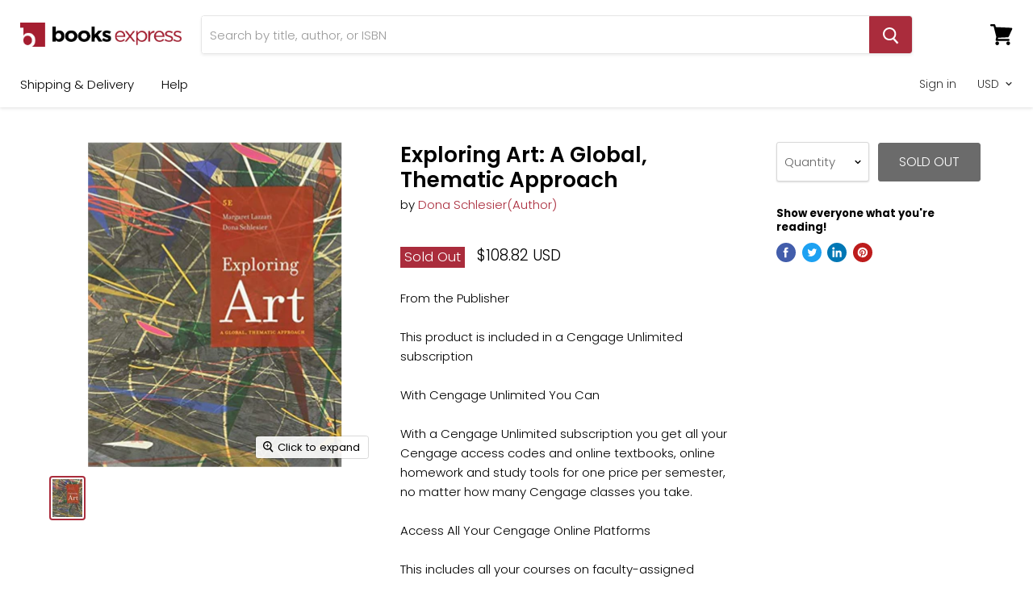

--- FILE ---
content_type: text/javascript
request_url: https://booksexpress.com/cdn/shop/t/6/assets/StaticFooter.bundle.js?v=82750885195077616131574449483
body_size: 1548
content:
(window.webpackJsonp=window.webpackJsonp||[]).push([[27],{17:function(module,__webpack_exports__,__webpack_require__){"use strict";__webpack_require__.d(__webpack_exports__,"a",function(){return Accordion});var jquery__WEBPACK_IMPORTED_MODULE_0__=__webpack_require__(0),jquery__WEBPACK_IMPORTED_MODULE_0___default=__webpack_require__.n(jquery__WEBPACK_IMPORTED_MODULE_0__);function _classCallCheck(instance,Constructor){if(!(instance instanceof Constructor))throw new TypeError("Cannot call a class as a function")}function _defineProperties(target,props){for(var i=0;i<props.length;i++){var descriptor=props[i];descriptor.enumerable=descriptor.enumerable||!1,descriptor.configurable=!0,"value"in descriptor&&(descriptor.writable=!0),Object.defineProperty(target,descriptor.key,descriptor)}}function _createClass(Constructor,protoProps,staticProps){return protoProps&&_defineProperties(Constructor.prototype,protoProps),staticProps&&_defineProperties(Constructor,staticProps),Constructor}var Accordion=function(){function Accordion2($el){var options=arguments.length>1&&arguments[1]!==void 0?arguments[1]:{};_classCallCheck(this,Accordion2),this.$el=$el,this.options=jquery__WEBPACK_IMPORTED_MODULE_0___default.a.extend({},{activeClass:"accordion--active",autoCollapse:!1,content:"[data-accordion-content]",eligibleClass:"has-accordion"},options)}return _createClass(Accordion2,[{key:"toggle",value:function($block){var open=arguments.length>1&&arguments[1]!==void 0?arguments[1]:!1;open||!$block.hasClass(this.options.activeClass)?(this.options.autoCollapse&&this.closeOpen(),this._open($block)):this._close($block)}},{key:"closeOpen",value:function(){var _this=this;jquery__WEBPACK_IMPORTED_MODULE_0___default()(this.$el.find(".".concat(this.options.activeClass))).each(function(i,block){var $block=jquery__WEBPACK_IMPORTED_MODULE_0___default()(block);$block.hasClass(_this.options.activeClass)&&_this._close($block)})}},{key:"openAll",value:function(){var _this2=this;jquery__WEBPACK_IMPORTED_MODULE_0___default()(this.$el.find(".".concat(this.options.eligibleClass))).each(function(i,block){_this2._open(jquery__WEBPACK_IMPORTED_MODULE_0___default()(block),0)})}},{key:"_open",value:function($block){$block.addClass(this.options.activeClass)}},{key:"_close",value:function($block){$block.removeClass(this.options.activeClass)}}]),Accordion2}()},53:function(module,__webpack_exports__,__webpack_require__){"use strict";__webpack_require__.r(__webpack_exports__),__webpack_require__.d(__webpack_exports__,"default",function(){return StaticFooter});var jquery__WEBPACK_IMPORTED_MODULE_0__=__webpack_require__(0),jquery__WEBPACK_IMPORTED_MODULE_0___default=__webpack_require__.n(jquery__WEBPACK_IMPORTED_MODULE_0__),_Accordion__WEBPACK_IMPORTED_MODULE_1__=__webpack_require__(17),_Forms__WEBPACK_IMPORTED_MODULE_2__=__webpack_require__(8),_Layout__WEBPACK_IMPORTED_MODULE_3__=__webpack_require__(6);function _classCallCheck(instance,Constructor){if(!(instance instanceof Constructor))throw new TypeError("Cannot call a class as a function")}function _defineProperties(target,props){for(var i=0;i<props.length;i++){var descriptor=props[i];descriptor.enumerable=descriptor.enumerable||!1,descriptor.configurable=!0,"value"in descriptor&&(descriptor.writable=!0),Object.defineProperty(target,descriptor.key,descriptor)}}function _createClass(Constructor,protoProps,staticProps){return protoProps&&_defineProperties(Constructor.prototype,protoProps),staticProps&&_defineProperties(Constructor,staticProps),Constructor}var StaticFooter=function(){function StaticFooter2(section){_classCallCheck(this,StaticFooter2),this.$el=jquery__WEBPACK_IMPORTED_MODULE_0___default()(section.el),this.Accordion=new _Accordion__WEBPACK_IMPORTED_MODULE_1__.a(this.$el),this.forms=new _Forms__WEBPACK_IMPORTED_MODULE_2__.a(this.$el),this.layoutHandler=this.onBreakpointChange.bind(this),_Layout__WEBPACK_IMPORTED_MODULE_3__.a.onBreakpointChange(this.layoutHandler),this._bindEvents()}return _createClass(StaticFooter2,[{key:"_bindEvents",value:function(){var _this=this;this.$el.on("click.footer","[data-accordion-trigger]",function(event){event.preventDefault(),_this._toggleAccordion(jquery__WEBPACK_IMPORTED_MODULE_0___default()(event.currentTarget).parent())})}},{key:"onSectionUnload",value:function(){this.$el.off(".footer"),this.forms.unload(),delete this.Accordion}},{key:"onSectionBlockSelect",value:function(block){var $block=jquery__WEBPACK_IMPORTED_MODULE_0___default()(block.el);$block.hasClass("has-accordion")&&this._toggleAccordion($block,!0)}},{key:"onSectionBlockDeselect",value:function(block){var $block=jquery__WEBPACK_IMPORTED_MODULE_0___default()(block.el);$block.hasClass("has-accordion")&&this._toggleAccordion($block,!1)}},{key:"_toggleAccordion",value:function($block){_Layout__WEBPACK_IMPORTED_MODULE_3__.a.isGreaterThanBreakpoint("M")||this.Accordion.toggle($block)}},{key:"onBreakpointChange",value:function(event,breakpoints){_Layout__WEBPACK_IMPORTED_MODULE_3__.a.isGreaterThanBreakpoint("M")?this.Accordion.openAll():breakpoints.previous==="L"&&!_Layout__WEBPACK_IMPORTED_MODULE_3__.a.isGreaterThanBreakpoint("M")&&this.Accordion.closeOpen()}}]),StaticFooter2}()},6:function(module,__webpack_exports__,__webpack_require__){"use strict";var jquery__WEBPACK_IMPORTED_MODULE_0__=__webpack_require__(0),jquery__WEBPACK_IMPORTED_MODULE_0___default=__webpack_require__.n(jquery__WEBPACK_IMPORTED_MODULE_0__),eventHandlers=[],previousBreakpoint=null;function getBreakpoints(){return window.getComputedStyle(document.documentElement,":before").getPropertyValue("content").replace(/"/g,"").split(",")}function getBreakpoint(){return window.getComputedStyle(document.documentElement,":after").getPropertyValue("content").replace(/"/g,"")}jquery__WEBPACK_IMPORTED_MODULE_0___default()(window).on("resize",function(event){var currentBreakpoint=getBreakpoint();previousBreakpoint!==currentBreakpoint&&eventHandlers.forEach(function(eventHandler){eventHandler(event,{previous:previousBreakpoint,current:currentBreakpoint})}),previousBreakpoint=currentBreakpoint});function isLessThanBreakpoint(breakpoint){var inclusive=arguments.length>1&&arguments[1]!==void 0?arguments[1]:!1,breakpoints=getBreakpoints(),currentBreakpoint=getBreakpoint(),comparison=breakpoints.indexOf(currentBreakpoint)-breakpoints.indexOf(breakpoint);return inclusive?comparison<=0:comparison<0}function isGreaterThanBreakpoint(breakpoint){var inclusive=arguments.length>1&&arguments[1]!==void 0?arguments[1]:!1,breakpoints=getBreakpoints(),currentBreakpoint=getBreakpoint(),comparison=breakpoints.indexOf(currentBreakpoint)-breakpoints.indexOf(breakpoint);return inclusive?comparison>=0:comparison>0}function isBreakpoint(){for(var currentBreakpoint=getBreakpoint(),_len=arguments.length,breakpoints=new Array(_len),_key=0;_key<_len;_key++)breakpoints[_key]=arguments[_key];return breakpoints.some(function(breakpoint){return breakpoint===currentBreakpoint})}function onBreakpointChange(eventHandler){eventHandlers.indexOf(eventHandler)===-1&&eventHandlers.push(eventHandler)}function offBreakpointChange(eventHandler){var index=eventHandlers.indexOf(eventHandler);index!==-1&&eventHandlers.splice(index,1)}__webpack_exports__.a={isLessThanBreakpoint:isLessThanBreakpoint,isGreaterThanBreakpoint:isGreaterThanBreakpoint,isBreakpoint:isBreakpoint,onBreakpointChange:onBreakpointChange,offBreakpointChange:offBreakpointChange}},8:function(module,__webpack_exports__,__webpack_require__){"use strict";var jquery=__webpack_require__(0),jquery_default=__webpack_require__.n(jquery);function _classCallCheck(instance,Constructor){if(!(instance instanceof Constructor))throw new TypeError("Cannot call a class as a function")}function _defineProperties(target,props){for(var i=0;i<props.length;i++){var descriptor=props[i];descriptor.enumerable=descriptor.enumerable||!1,descriptor.configurable=!0,"value"in descriptor&&(descriptor.writable=!0),Object.defineProperty(target,descriptor.key,descriptor)}}function _createClass(Constructor,protoProps,staticProps){return protoProps&&_defineProperties(Constructor.prototype,protoProps),staticProps&&_defineProperties(Constructor,staticProps),Constructor}var Quantity=function(){function Quantity2(el){_classCallCheck(this,Quantity2),this.$el=$(el),this.$inputParent=this.$el.find(".form-field--qty-input"),this.$input=this.$el.find("[data-quantity-input]"),this.$selectParent=this.$el.find(".form-field--qty-select"),this.$select=this.$el.find("[data-quantity-select]"),this._watchSelect=this._watchSelect.bind(this),this._watchInput=this._watchInput.bind(this),this.$select.on("change.quantity",this._watchSelect),this.$input.on("change.quantity",this._watchInput)}return _createClass(Quantity2,[{key:"unload",value:function(){this.$el.off(".quantity")}},{key:"_validateValue",value:function(event){var baseValue=parseInt(event.currentTarget.value,10);return isNaN(baseValue)?1:baseValue}},{key:"_watchSelect",value:function(event){var value=this._validateValue(event);this.$input.val(value).trigger("change"),value>=10&&(this.$inputParent.removeClass("hidden").addClass("visible"),this.$input.focus().removeAttr("tabindex").select(),this.$selectParent.removeClass("visible").addClass("hidden"),this.$select.attr("tabindex","-1"))}},{key:"_watchInput",value:function(event){this.$input.val(this._validateValue(event))}}]),Quantity2}();__webpack_require__.d(__webpack_exports__,"a",function(){return Forms_Forms});function Forms_classCallCheck(instance,Constructor){if(!(instance instanceof Constructor))throw new TypeError("Cannot call a class as a function")}function Forms_defineProperties(target,props){for(var i=0;i<props.length;i++){var descriptor=props[i];descriptor.enumerable=descriptor.enumerable||!1,descriptor.configurable=!0,"value"in descriptor&&(descriptor.writable=!0),Object.defineProperty(target,descriptor.key,descriptor)}}function Forms_createClass(Constructor,protoProps,staticProps){return protoProps&&Forms_defineProperties(Constructor.prototype,protoProps),staticProps&&Forms_defineProperties(Constructor,staticProps),Constructor}var Forms_Forms=function(){function Forms(el){var _this=this,selector=arguments.length>1&&arguments[1]!==void 0?arguments[1]:".form-field-input";Forms_classCallCheck(this,Forms),this.$el=jquery_default()(el),this.filledClass="form-field-filled",this.fieldSelector=selector,this.quantityItems=[],this.$quantityWrapper=this.$el.find("[data-quantity-wrapper]"),this._toggleFilled=this._toggleFilled.bind(this),this.$el.on("focus.forms",this.fieldSelector,this._toggleFilled),this.$el.on("blur.forms",this.fieldSelector,this._toggleFilled),this._checkFilled(),this.$quantityWrapper.length&&this.$quantityWrapper.each(function(i,el2){_this.quantityItems.push(new Quantity(el2))})}return Forms_createClass(Forms,[{key:"unload",value:function(){this.$el.off(".forms"),this.quantityItems.forEach(function(quantityItem){quantityItem.unload()})}},{key:"_checkFilled",value:function(){var _this2=this;this.$el.find(this.fieldSelector).each(function(i,el){jquery_default()(el).hasClass(_this2.filledClass)||_this2._toggleFilled(null,el)})}},{key:"_toggleFilled",value:function(){var event=arguments.length>0&&arguments[0]!==void 0?arguments[0]:null,el=arguments.length>1&&arguments[1]!==void 0?arguments[1]:!1,target=event?event.currentTarget:el,$target=jquery_default()(target),value=target.value,isFilled=value.length>0;try{isFilled=isFilled||$target.is(":-webkit-autofill"),$target.toggleClass(this.filledClass,isFilled)}catch(e){$target.toggleClass(this.filledClass,isFilled)}}}]),Forms}()}}]);
//# sourceMappingURL=/cdn/shop/t/6/assets/StaticFooter.bundle.js.map?v=82750885195077616131574449483
